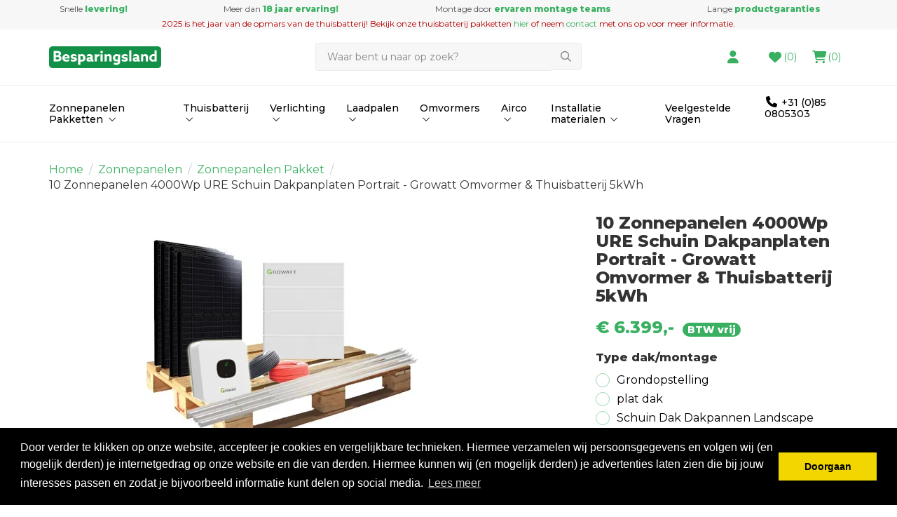

--- FILE ---
content_type: text/html; charset=UTF-8
request_url: https://besparingsland.nl/10-zonnepanelen-4000wp-ure-schuin-dakpanplaten-portrait-growatt-omvormer-thuisbatterij-5kwh
body_size: 16180
content:
 <!DOCTYPE html><html lang="nl" dir="ltr"><head><meta charset="utf-8"><meta http-equiv="X-UA-Compatible" content="IE=edge"><meta name="viewport" content="width=device-width, initial-scale=1, maximum-scale=5"><meta name="msvalidate.01" content="4400A48AE6631FA5F4AF3553287FA1B7" /><meta name="google-site-verification" content="vjBkr4biLRqL9j72rCijzGthBQCbP5exzQ0xeOh51gY" /><meta name="robots" content="index, follow"><meta name="title" content="10 Zonnepanelen 4000Wp URE Schuin Dakpanplaten Portrait - Growatt Omvormer & Thuisbatterij 5kWh"><meta name="keywords" content=""><meta name="description" content="Koop 10 Zonnepanelen 4000Wp URE Schuin Dakpanplaten Portrait - Growatt Omvormer & Thuisbatterij 5kWh bij Besparingsland.nl en bespaar maarliefst €2944,- per jaar! ✓25 jaar vermogensgarantie"><meta property="og:type" content="article"><meta property="og:url" content="https://besparingsland.nl/10-zonnepanelen-4000wp-ure-schuin-dakpanplaten-portrait-growatt-omvormer-thuisbatterij-5kwh"><meta property="og:title" content="10 Zonnepanelen 4000Wp URE Schuin Dakpanplaten Portrait - Growatt Omvormer & Thuisbatterij 5kWh"><meta property="og:image" content="https://cdn.quicq.io/besparingsland/product/1232541380-1857045792-pakketaccu_page-00011.jpg"><meta property="og:description" content="Koop 10 Zonnepanelen 4000Wp URE Schuin Dakpanplaten Portrait - Growatt Omvormer & Thuisbatterij 5kWh bij Besparingsland.nl en bespaar maarliefst €2944,- per jaar! ✓25 jaar vermogensgarantie"><meta property="og:site_name" content="Besparingsland.nl BV"><meta property="og:locale" content="nl"><meta name="twitter:card" content="summary"><meta name="twitter:url" content="https://besparingsland.nl/10-zonnepanelen-4000wp-ure-schuin-dakpanplaten-portrait-growatt-omvormer-thuisbatterij-5kwh"><meta name="twitter:title" content="10 Zonnepanelen 4000Wp URE Schuin Dakpanplaten Portrait - Growatt Omvormer & Thuisbatterij 5kWh"><meta name="twitter:description" content="Koop 10 Zonnepanelen 4000Wp URE Schuin Dakpanplaten Portrait - Growatt Omvormer & Thuisbatterij 5kWh bij Besparingsland.nl en bespaar maarliefst €2944,- per jaar! ✓25 jaar vermogensgarantie"><meta name="twitter:image" content="https://cdn.quicq.io/besparingsland/product/1232541380-1857045792-pakketaccu_page-00011.jpg"><script type="text/javascript" src="https://www.googletagmanager.com/gtag/js?id=G-1QC4JGV1Q8"></script><script type="text/javascript">/*<![CDATA[*/ (function (i, s, o, g, r, a, m) { i['GoogleAnalyticsObject'] = r; i[r] = i[r] || function () { (i[r].q = i[r].q || []).push(arguments) }, i[r].l = 1 * new Date(); a = s.createElement(o), m = s.getElementsByTagName(o)[0]; a.async = 1; a.src = g; m.parentNode.insertBefore(a, m) })(window, document, 'script', '//www.google-analytics.com/analytics.js', 'ga'); ga('set', 'anonymizeIp', true); ga('create', 'UA-236916773-1', 'auto', {'allowLinker': true}); ga('require', 'ec'); window.dataLayer = window.dataLayer || []; window.visitor_id = '89cb251381ef1fa29acc7035e3a2dee9b1e96ab1'; function gtag(){dataLayer.push(arguments);} gtag('js', new Date()); gtag('set','client_id','89cb251381ef1fa29acc7035e3a2dee9b1e96ab1'); gtag('config', 'G-1QC4JGV1Q8'); if (document.cookie.indexOf('cookieconsent_status') > -1) { gtag('consent', 'update', { 'ad_user_data': 'granted', 'ad_personalization': 'granted', 'ad_storage': 'granted', 'analytics_storage': 'granted', 'functionality_storage': 'granted' }); } function afTrackEvent () { gtag.apply(null, arguments);}/*]]>*/</script><script type="application/ld+json">[{"@context":"http:\/\/schema.org","@type":"BreadcrumbList","itemListElement":[{"@type":"ListItem","position":1,"item":{"@id":"https:\/\/besparingsland.nl\/","name":"Home"}},{"@type":"ListItem","position":2,"item":{"@id":"https:\/\/besparingsland.nl\/zonnepanelen\/","name":"Zonnepanelen"}},{"@type":"ListItem","position":3,"item":{"@id":"https:\/\/besparingsland.nl\/zonnepanelen\/pakket\/","name":"Zonnepanelen Pakket"}}]},{"@context":"http:\/\/schema.org","@type":"Organization","name":"Besparingsland.nl BV","email":"klantenservice@besparingsland.nl","taxID":"NL864399881B01","logo":"https:\/\/afosto-cdn-01.afosto.com\/ywq1h\/logo\/3866203632-Logo_besparingsland1.png","url":"https:\/\/besparingsland.nl\/","sameAs":["https:\/\/www.facebook.com\/afosto","https:\/\/twitter.com\/afosto","https:\/\/plus.google.com\/+Afosto"]},{"@context":"http:\/\/schema.org","@type":"Thing","name":"URE","description":"10 Zonnepanelen 4000Wp URE Schuin Dakpanplaten Portrait - Growatt Omvormer & Thuisbatterij 5kWh400Wp | Mono Full Black | Besparing: 3680 kWh \u20ac 2944.- per jaar* inclusief bevestigingssysteem, bekabeling en connectors. Productbeschrijving Het complete pakket bevat 10 panelen van het merk URE met een vermogen van maar liefst 400 Wp per stuk, een zeer betrouwbare Growatt Omvormer met een compleet monitoringssysteem en alle benodigde bevestigings- en installatiematerialen. Met dit pakket beschikt u over een installatie met 4000 Wp en genereert u op jaarbasis 3680 kWh. Een besparing van maarliefst \u20ac2944.- per jaar.* De Growatt ARK 5.1 XH thuisbatterij heeft een bruikbare capaciteit van 5.1 kWh. Dankzij het modulaire ontwerp is de capaciteit eenvoudig uit te breiden tot maar liefst 25,6kWh. Door batterij modules toe te voegen wordt de capaciteit vergroot. Inhoud pakket10 x URE 400Wp Mono Full Black Zonnepanelen (1723x1133x35mm)1 x Growatt Omvormer 1 x set bevestigingsmateriaal20 meter DC kabels incl. connectors 1 x Growatt \u2013 ARK XH Battery Management System 2 x Growatt \u2013 ARK 2.5H-A1 Battery module 1 x Growatt Voetstuk 1 x Growatt XH Kabel set GarantiesVermogensgarantie: 25 jaarProductgarantie: 15 jaarGarantie omvormer: 10 jaar Garantie Accupakket: 10 jaar Installatie Het plaatsen van zonnepanelen is eenvoudiger dan de meeste mensen denken, met de juiste informatie van besparingsland.nl: Bent u een beetje handig? Dan kunt u met een goede voorbereiding veel geld besparen door de installatie zelf uit te voeren. Er wordt een handige handleiding meegeleverd. Deze handleiding kunt u ook hier downloaden. Heeft u vragen of wenst u meer informatie met betrekking tot de installatie van de zonnepanelen? Dan staat onze klantenservice voor u klaar! U kunt al uw vragen stellen aan \u00e9\u00e9n van onze ervaren installateurs. * Berekening op basis van situatie op het zuiden zonder schaduw. * Verzending en Levertijd Zonnepanelen Wat gebeurt er na mijn bestelling van Zonnepanelen? Je bestelling wordt direct in behandeling genomen en gecontroleerd door onze specialisten, indien er vragen zijn met betrekking tot je bestelling vanuit onze kant dan nemen we altijd contact met je op. Zodra alles duidelijk is gaan we het pakket voor je klaarmaken, wanneer je order klaar staat voor transport dan ontvang je een e-mail met daarin de exacte leverdatum* *Momenteel kunnen we helaas geen exacte tijden doorgeven op de leverdag zelf i.v.m. enorme drukte bij de transporteur. De pakketten worden middels eigen transport bezorgd, Zonnepanelen pakketten kunnen niet afgehaald worden in onze fysieke winkel. Wat is momenteel de verwachte levertijd van mijn Zonnepanelen Pakket? De verwachte levertijd van dit pakket is momenteel circa 7 werkdagen Waarom wordt mijn Zonnepanelen pakket niet direct de volgende dag geleverd? Dit heeft te maken met enorme vraag en een overvolle planning bij onze transporteur, alle Zonnepanelen pakketten worden of basis van volgorde van binnenkomst uitgeleverd.","image":"https:\/\/afosto-cdn-01.afosto.com\/ywq1h\/product\/1232541380-1857045792-pakketaccu_page-00011.jpg","url":"https:\/\/besparingsland.nl\/10-zonnepanelen-4000wp-ure-schuin-dakpanplaten-portrait-growatt-omvormer-thuisbatterij-5kwh","category":"Zonnepanelen","sku":"URE-PAKKET-10-SDPPP-Normaal-5KWH-BAT","gtin13":"7423520998962","offers":{"@context":"http:\/\/schema.org","@type":"Offer","priceCurrency":"EUR","price":"6399.00","itemCondition":"http:\/\/schema.org\/NewCondition","availability":"http:\/\/schema.org\/InStock"}}]</script><title>10 Zonnepanelen 4000Wp URE Schuin Dakpanplaten Portrait - Growatt Omvormer & Thuisbatterij 5kWh</title><link rel="icon" href="https://besparingsland.nl/favicon.ico" sizes="any"><link rel="apple-touch-icon" href="https://cdn.quicq.io/besparingsland/asset/3370594716-apple-touch-icon-180x180.png"><meta name="apple-mobile-web-app-title" content="Besparingsland.nl BV"><meta name="application-name" content="Besparingsland.nl BV"><meta name="msapplication-TileColor" content="#39b061"><meta name="theme-color" content="#39b061"><link rel="preconnect" href="https://connect.facebook.net"><link rel="preconnect" href="https://scontent-ams4-1.xx.fbcdn.net"><link rel="preconnect" href="//fonts.googleapis.com"><link rel="stylesheet" type="text/css" href="https://fonts.googleapis.com/css?family=Montserrat%3A500%2C400%2C800&display=swap&ver=3.3.5" /><link rel="stylesheet" href="https://afosto-cdn-01.afosto.com/css/3500884417-4288.css"><script src="https://kit.fontawesome.com/3d02571a63.js" crossorigin="anonymous"></script><link href="https://fonts.googleapis.com/css?family=Roboto:400,700&display=swap" rel="stylesheet"><link rel="stylesheet" type="text/css" href="//cdnjs.cloudflare.com/ajax/libs/cookieconsent2/3.0.3/cookieconsent.min.css" /><script src="//cdnjs.cloudflare.com/ajax/libs/cookieconsent2/3.0.3/cookieconsent.min.js"></script><script type="text/javascript"> window.addEventListener("load", function(){ window.cookieconsent.initialise({ "palette": { "popup": { "background": "#000" }, "button": { "background": "#f1d600" } }, "theme": "block", "position": "bottom", "content": { "message":"Door verder te klikken op onze website, accepteer je cookies en vergelijkbare technieken. Hiermee verzamelen wij persoonsgegevens en volgen wij (en mogelijk derden) je internetgedrag op onze website en die van derden. Hiermee kunnen wij (en mogelijk derden) je advertenties laten zien die bij jouw interesses passen en zodat je bijvoorbeeld informatie kunt delen op social media.", "dismiss":"Doorgaan", "link": "Lees meer", } }) }); </script></head><body class="type-product" data-pgi="1705" data-shop-id="4288"><div id="fb-root"></div><script> (function(d, s, id) { var js, fjs = d.getElementsByTagName(s)[0]; if (d.getElementById(id)) return; js = d.createElement(s); js.id = id; js.src = "//connect.facebook.net/nl_NL/sdk.js#xfbml=1&version=v2.7&appId=1876097765947515"; fjs.parentNode.insertBefore(js, fjs); }(document, 'script', 'facebook-jssdk')); </script><div class="modal fade" id="wishlist-modal" tabindex="-1" role="dialog"><div class="modal-dialog modal-md" role="document"><div class="modal-content"><div class="modal-header"><button type="button" class="close" data-dismiss="modal" aria-label="Close"><span aria-hidden="true">&times;</span></button><span class="modal-title h4">Aan Wishlist toevoegen</span></div><div class="modal-body"><p>één moment alstublief.</p></div></div></div></div><div class="modal fade" id="quick-view-modal" tabindex="-1" role="dialog" data-success-title="Product toegevoegd" data-error-message="Er ging iets fout, excuses voor het ongemak." data-error-title="error"><div class="modal-dialog modal-md" role="document"><div class="modal-content"><div class="modal-header"><button type="button" class="close" data-dismiss="modal" aria-label="Close"><span aria-hidden="true">&times;</span></button><span class="modal-title h4">Snel bestellen</span></div><div class="modal-body"><p>één moment alstublief.</p></div></div></div></div><div class="modal fade add-response-modal-custom" id="add-response-modal" tabindex="-1" role="dialog" data-success-title="<i class='fa fa-check fs-16 mr-12 text-secondary'></i><strong class='fs-16 text-secondary'>Toegevoegd aan je winkelwagen</strong>" data-error-title="Foutmelding" data-loading-title="Toevoegen..."><div class="modal-dialog mx-auto" role="document"><div class="modal-content border-radius-4 py-40 pb-sm-32"><div class="modal-header p-0 px-40 "><button type="button" class="close w-48 h-48 position-absolute r-0 t-0" data-dismiss="modal" aria-label="Close"><span class="text-gray-base" aria-hidden="true"><i class='fa fa-times text-gray-base fs-16 text-secondary'></i></span></button><span class="modal-title h4"></span></div><div class="modal-body pt-12 px-40 pb-40"></div><div class="modal-footer px-40 pb-40 success-add hidden p-0 d-flex justify-content-sm-end flex-column flex-sm-row"><button class="btn btn-primary px-40 py-16 order-sm-2 ml-sm-12 mb-12 mb-sm-0" data-af-href="https://besparingsland.nl/cart"> Afrekenen </button><button class="btn btn-primary-inverse px-40 py-16 order-sm-1 m-0" data-dismiss="modal" aria-label="close"> Verder winkelen </button></div><div class="modal-cross-sell px-40 pt-40"></div></div></div></div><div class="modal fade" id="share-modal" tabindex="-1" role="dialog" aria-labelledby="social-modal"><div class="modal-dialog" role="document"><div class="modal-content"><div class="modal-header text-center"><button type="button" class="close" data-dismiss="modal" aria-label="Close"><span aria-hidden="true">&times;</span></button><span class="modal-title h4" id="social-modal">Leuk dat je dit artikel wilt delen!</span></div><div class="modal-body text-center"><div class="row"><div class="col-md-4 col-xs-3"><a data-af-href="https://www.facebook.com/sharer/sharer.php?u=&t=" target="_blank" rel="noopener noreferrer" title="Share on Facebook" > Facebook </a></div><div class="col-md-4 col-xs-3"><a data-af-href="https://www.facebook.com/sharer/sharer.php?u=&t=" target="_blank" rel="noopener noreferrer" title="Share on Pinterest" > Pinterest </a></div><div class="col-md-4 visible-xs visible-sm col-xs-3"><a data-af-href="whatsapp://send?text="> WhatsApp </a></div><div class="col-md-4 col-xs-3"><a data-af-href="mailto:?subject=&body=" target="_self" title="Send email"> Email </a></div></div></div><div class="modal-footer text-center"> Kopieer deze link om op je website te plaatsen of om te gebruiken in een bericht <div class="form-group"><div class="input-group"><input class="form-control" value="" id="copy-field" data-clipboard-text=""><div class="input-group-btn"><button type="button" class="copy-to-clipboard btn btn-secondary" data-clipboard-target="#copy-field" data-toggle="tooltip" data-placement="bottom" title="Gekopieerd!">Kopieer</button></div></div></div></div></div></div></div><div class="mobile-menu-container" id="mobile-menu"><div class="mobile-menu-inner"><div class="mobile-menu-header"><div class="mobile-menu-header-title"><span>Menu</span><button data-hide-overlay><svg xmlns="http://www.w3.org/2000/svg" fill="none" viewBox="0 0 24 24" width="24"><path fill="#292929" d="M13.6 12l4.8-4.8 1-1v-.5l-1-1a.4.4 0 00-.6 0L12 10.3 6.2 4.6a.4.4 0 00-.5 0l-1 1c-.2.2-.2.5 0 .6l5.7 5.8-5.8 5.8v.5l1 1c.2.2.5.2.6 0l5.8-5.7 4.8 4.8 1 1h.5l1-1c.2-.2.2-.5 0-.6L13.7 12z"/></svg></button></div><form action="https://besparingsland.nl/search" method="GET"><input type="text" class="form-control" name="q" placeholder="Zoeken"/><button type="submit" class="sr-only">Zoek</button></form></div><ul class="mobile-menu-nav"><li class="nav-item"><button data-action="drill" class="nav-link" title="Zonnepanelen Pakket" data-label="Zonnepanelen Pakketten" > Zonnepanelen Pakketten <svg xmlns="http://www.w3.org/2000/svg" fill="none" viewBox="0 0 24 24" width="24"><path fill="#666" d="M15.3 12.4l-5.5 5.4c-.2.3-.6.3-.8 0l-.3-.3a.6.6 0 010-.8l4.8-4.7-4.8-4.7a.6.6 0 010-.8l.3-.3c.2-.3.6-.3.8 0l5.5 5.4c.2.2.2.6 0 .8z"/></svg></button><div class="sub-menu"><ul class="sub-menu-menu"><li class="sub-menu-item"><button type="button" class="sub-menu-link nav-link sub-menu-link-back" data-label="Menu" data-action="climb" aria-label="Terug"><svg xmlns="http://www.w3.org/2000/svg" fill="none" viewBox="0 0 16 16" width="16" class="mr-12"><path fill="#143E90" d="M5.77 3.62l.6.6c.16.16.15.4 0 .55L3.85 7.19h10.78c.2 0 .37.17.37.37v.88c0 .2-.17.37-.38.37H3.86l2.52 2.42c.15.15.16.4 0 .54l-.6.61a.37.37 0 01-.54 0L1.12 8.27a.38.38 0 010-.54l4.11-4.11a.37.37 0 01.54 0z"/></svg> Terug naar menu </button></li><li class="sub-menu-item"><a href="/thuisbatterij-zonnepanelen-pakketten/" title="Thuisbatterij Zonnepanelen Pakketten" data-label="Pakketten met Thuisbatterij" class="sub-menu-link nav-link" > Pakketten met Thuisbatterij </a></li><li class="sub-menu-item"><a href="/zonnepanelen/pakketten/growatt/ure/" title="URE Zonnepanelen met Growatt Omvormer" data-label="URE Panelen | Growatt Omvormer" class="sub-menu-link nav-link" > URE Panelen | Growatt Omvormer </a></li><li class="sub-menu-item"><a href="/zonnepanelen/pakketten/growatt/meyer-burger/" title="Meyer Burger Zonnepanelen met Growatt Omvormer" data-label="Meyer Burger Panelen | Growatt Omvormer" class="sub-menu-link nav-link" > Meyer Burger Panelen | Growatt Omvormer </a></li><li class="sub-menu-item"><a href="/zonnepanelen/pakketten/growatt/risen/" title="Risen Zonnepanelen met Growatt Omvormer" data-label="Risen Panelen | Growatt Omvormer" class="sub-menu-link nav-link" > Risen Panelen | Growatt Omvormer </a></li><li class="sub-menu-item"><a href="/zonnepanelen/pakketten/enphase/ure/" title="URE Zonnepanelen met Enphase IQ7+ Micro-Omvormers" data-label="URE Panelen | Enphase Micro-Omvormers" class="sub-menu-link nav-link" > URE Panelen | Enphase Micro-Omvormers </a></li><li class="sub-menu-item"><a href="/zonnepanelen/pakketten/enphase/meyer-burger/" title="Meyer Burger Zonnepanelen met Enphase IQ7+ Micro-Omvormers" data-label="Meyer Burger Panelen | Enphase Micro-Omvormers" class="sub-menu-link nav-link" > Meyer Burger Panelen | Enphase Micro-Omvormers </a></li><li class="sub-menu-item"><a href="/zonnepanelen/pakketten/enphase/risen/" title="Risen Zonnepanelen met Enphase IQ7+ Micro-Omvormers" data-label="Risen Panelen | Enphase Micro-Omvormers" class="sub-menu-link nav-link" > Risen Panelen | Enphase Micro-Omvormers </a></li><li class="sub-menu-item"><a href="/zonnepanelen/pakket/" title="Zonnepanelen Pakket" class="sub-menu-link sub-menu-link-extra" > alles van Zonnepanelen Pakketten </a></li></ul></div></li><li class="nav-item"><button data-action="drill" class="nav-link" title="Thuisbatterij Zonnepanelen" data-label="Thuisbatterij" > Thuisbatterij <svg xmlns="http://www.w3.org/2000/svg" fill="none" viewBox="0 0 24 24" width="24"><path fill="#666" d="M15.3 12.4l-5.5 5.4c-.2.3-.6.3-.8 0l-.3-.3a.6.6 0 010-.8l4.8-4.7-4.8-4.7a.6.6 0 010-.8l.3-.3c.2-.3.6-.3.8 0l5.5 5.4c.2.2.2.6 0 .8z"/></svg></button><div class="sub-menu"><ul class="sub-menu-menu"><li class="sub-menu-item"><button type="button" class="sub-menu-link nav-link sub-menu-link-back" data-label="Menu" data-action="climb" aria-label="Terug"><svg xmlns="http://www.w3.org/2000/svg" fill="none" viewBox="0 0 16 16" width="16" class="mr-12"><path fill="#143E90" d="M5.77 3.62l.6.6c.16.16.15.4 0 .55L3.85 7.19h10.78c.2 0 .37.17.37.37v.88c0 .2-.17.37-.38.37H3.86l2.52 2.42c.15.15.16.4 0 .54l-.6.61a.37.37 0 01-.54 0L1.12 8.27a.38.38 0 010-.54l4.11-4.11a.37.37 0 01.54 0z"/></svg> Terug naar menu </button></li><li class="sub-menu-item"><a href="https://besparingsland.nl/ecactus/" title="Ecactus/" data-label="Ecactus" class="sub-menu-link nav-link" > Ecactus </a></li><li class="sub-menu-item"><a href="https://besparingsland.nl/enphase/" title="Enphase" data-label="Enphase" class="sub-menu-link nav-link" > Enphase </a></li><li class="sub-menu-item"><a href="https://besparingsland.nl/growatt/" title="GroWatt " data-label="GroWatt " class="sub-menu-link nav-link" > GroWatt </a></li><li class="sub-menu-item"><a href="https://besparingsland.nl/victron/" title="Victron" data-label="Victron" class="sub-menu-link nav-link" > Victron </a></li><li class="sub-menu-item"><a href="https://besparingsland.nl/thuisbatterij-pakket/" title="Thuisbatterij pakket" data-label="Thuisbatterij pakket" class="sub-menu-link nav-link" > Thuisbatterij pakket </a></li><li class="sub-menu-item"><a href="/thuisbatterij/" title="Thuisbatterij Zonnepanelen" class="sub-menu-link sub-menu-link-extra" > alles van Thuisbatterij </a></li></ul></div></li><li class="nav-item"><button data-action="drill" class="nav-link" title="Verlichting" data-label="Verlichting" > Verlichting <svg xmlns="http://www.w3.org/2000/svg" fill="none" viewBox="0 0 24 24" width="24"><path fill="#666" d="M15.3 12.4l-5.5 5.4c-.2.3-.6.3-.8 0l-.3-.3a.6.6 0 010-.8l4.8-4.7-4.8-4.7a.6.6 0 010-.8l.3-.3c.2-.3.6-.3.8 0l5.5 5.4c.2.2.2.6 0 .8z"/></svg></button><div class="sub-menu"><ul class="sub-menu-menu"><li class="sub-menu-item"><button type="button" class="sub-menu-link nav-link sub-menu-link-back" data-label="Menu" data-action="climb" aria-label="Terug"><svg xmlns="http://www.w3.org/2000/svg" fill="none" viewBox="0 0 16 16" width="16" class="mr-12"><path fill="#143E90" d="M5.77 3.62l.6.6c.16.16.15.4 0 .55L3.85 7.19h10.78c.2 0 .37.17.37.37v.88c0 .2-.17.37-.38.37H3.86l2.52 2.42c.15.15.16.4 0 .54l-.6.61a.37.37 0 01-.54 0L1.12 8.27a.38.38 0 010-.54l4.11-4.11a.37.37 0 01.54 0z"/></svg> Terug naar menu </button></li><li class="sub-menu-item"><a href="https://besparingsland.nl/binnenverlichting" title="Binnenverlichting" data-label="Binnenverlichting" class="sub-menu-link nav-link" > Binnenverlichting </a></li><li class="sub-menu-item"><a href="https://besparingsland.nl/terreinverlichting" title="Terreinverlichting" data-label="Terreinverlichting" class="sub-menu-link nav-link" > Terreinverlichting </a></li><li class="sub-menu-item"><a href="https://besparingsland.nl/paardenbakverlichting/" title="Paardenbakverlichting/" data-label="Paardenbakverlichting" class="sub-menu-link nav-link" > Paardenbakverlichting </a></li><li class="sub-menu-item"><a href="/verlichting/" title="Verlichting" class="sub-menu-link sub-menu-link-extra" > alles van Verlichting </a></li></ul></div></li><li class="nav-item"><button data-action="drill" class="nav-link" title="Laadpalen" data-label="Laadpalen" > Laadpalen <svg xmlns="http://www.w3.org/2000/svg" fill="none" viewBox="0 0 24 24" width="24"><path fill="#666" d="M15.3 12.4l-5.5 5.4c-.2.3-.6.3-.8 0l-.3-.3a.6.6 0 010-.8l4.8-4.7-4.8-4.7a.6.6 0 010-.8l.3-.3c.2-.3.6-.3.8 0l5.5 5.4c.2.2.2.6 0 .8z"/></svg></button><div class="sub-menu"><ul class="sub-menu-menu"><li class="sub-menu-item"><button type="button" class="sub-menu-link nav-link sub-menu-link-back" data-label="Menu" data-action="climb" aria-label="Terug"><svg xmlns="http://www.w3.org/2000/svg" fill="none" viewBox="0 0 16 16" width="16" class="mr-12"><path fill="#143E90" d="M5.77 3.62l.6.6c.16.16.15.4 0 .55L3.85 7.19h10.78c.2 0 .37.17.37.37v.88c0 .2-.17.37-.38.37H3.86l2.52 2.42c.15.15.16.4 0 .54l-.6.61a.37.37 0 01-.54 0L1.12 8.27a.38.38 0 010-.54l4.11-4.11a.37.37 0 01.54 0z"/></svg> Terug naar menu </button></li><li class="sub-menu-item"><a href="https://besparingsland.nl/peblar/" title="Peblar" data-label="Peblar" class="sub-menu-link nav-link" > Peblar </a></li><li class="sub-menu-item"><a href="https://besparingsland.nl/growatt-1/" title="GroWatt " data-label="GroWatt " class="sub-menu-link nav-link" > GroWatt </a></li><li class="sub-menu-item"><a href="/laadpalen/" title="Laadpalen" class="sub-menu-link sub-menu-link-extra" > alles van Laadpalen </a></li></ul></div></li><li class="nav-item"><button data-action="drill" class="nav-link" title="Omvormers Zonnepanelen" data-label="Omvormers" > Omvormers <svg xmlns="http://www.w3.org/2000/svg" fill="none" viewBox="0 0 24 24" width="24"><path fill="#666" d="M15.3 12.4l-5.5 5.4c-.2.3-.6.3-.8 0l-.3-.3a.6.6 0 010-.8l4.8-4.7-4.8-4.7a.6.6 0 010-.8l.3-.3c.2-.3.6-.3.8 0l5.5 5.4c.2.2.2.6 0 .8z"/></svg></button><div class="sub-menu"><ul class="sub-menu-menu"><li class="sub-menu-item"><button type="button" class="sub-menu-link nav-link sub-menu-link-back" data-label="Menu" data-action="climb" aria-label="Terug"><svg xmlns="http://www.w3.org/2000/svg" fill="none" viewBox="0 0 16 16" width="16" class="mr-12"><path fill="#143E90" d="M5.77 3.62l.6.6c.16.16.15.4 0 .55L3.85 7.19h10.78c.2 0 .37.17.37.37v.88c0 .2-.17.37-.38.37H3.86l2.52 2.42c.15.15.16.4 0 .54l-.6.61a.37.37 0 01-.54 0L1.12 8.27a.38.38 0 010-.54l4.11-4.11a.37.37 0 01.54 0z"/></svg> Terug naar menu </button></li><li class="sub-menu-item"><a href="https://besparingsland.nl/enphase-2/" title="Enphase" data-label="Enphase" class="sub-menu-link nav-link" > Enphase </a></li><li class="sub-menu-item"><a href="https://besparingsland.nl/growatt-2/" title="GroWatt " data-label="GroWatt " class="sub-menu-link nav-link" > GroWatt </a></li><li class="sub-menu-item"><a href="https://besparingsland.nl/monitoring/" title="Monitoring" data-label="Monitoring" class="sub-menu-link nav-link" > Monitoring </a></li><li class="sub-menu-item"><a href="/omvormers-zonnepanelen/" title="Omvormers Zonnepanelen" class="sub-menu-link sub-menu-link-extra" > alles van Omvormers </a></li></ul></div></li><li class="nav-item"><button data-action="drill" class="nav-link" title="Airco" data-label="Airco" > Airco <svg xmlns="http://www.w3.org/2000/svg" fill="none" viewBox="0 0 24 24" width="24"><path fill="#666" d="M15.3 12.4l-5.5 5.4c-.2.3-.6.3-.8 0l-.3-.3a.6.6 0 010-.8l4.8-4.7-4.8-4.7a.6.6 0 010-.8l.3-.3c.2-.3.6-.3.8 0l5.5 5.4c.2.2.2.6 0 .8z"/></svg></button><div class="sub-menu"><ul class="sub-menu-menu"><li class="sub-menu-item"><button type="button" class="sub-menu-link nav-link sub-menu-link-back" data-label="Menu" data-action="climb" aria-label="Terug"><svg xmlns="http://www.w3.org/2000/svg" fill="none" viewBox="0 0 16 16" width="16" class="mr-12"><path fill="#143E90" d="M5.77 3.62l.6.6c.16.16.15.4 0 .55L3.85 7.19h10.78c.2 0 .37.17.37.37v.88c0 .2-.17.37-.38.37H3.86l2.52 2.42c.15.15.16.4 0 .54l-.6.61a.37.37 0 01-.54 0L1.12 8.27a.38.38 0 010-.54l4.11-4.11a.37.37 0 01.54 0z"/></svg> Terug naar menu </button></li><li class="sub-menu-item"><a href="https://besparingsland.nl/haier/" title="Haier " data-label="Haier " class="sub-menu-link nav-link" > Haier </a></li><li class="sub-menu-item"><a href="/airco/" title="Airco" class="sub-menu-link sub-menu-link-extra" > alles van Airco </a></li></ul></div></li><li class="nav-item"><button data-action="drill" class="nav-link" title="Installatie materialen" data-label="Installatie materialen" > Installatie materialen <svg xmlns="http://www.w3.org/2000/svg" fill="none" viewBox="0 0 24 24" width="24"><path fill="#666" d="M15.3 12.4l-5.5 5.4c-.2.3-.6.3-.8 0l-.3-.3a.6.6 0 010-.8l4.8-4.7-4.8-4.7a.6.6 0 010-.8l.3-.3c.2-.3.6-.3.8 0l5.5 5.4c.2.2.2.6 0 .8z"/></svg></button><div class="sub-menu"><ul class="sub-menu-menu"><li class="sub-menu-item"><button type="button" class="sub-menu-link nav-link sub-menu-link-back" data-label="Menu" data-action="climb" aria-label="Terug"><svg xmlns="http://www.w3.org/2000/svg" fill="none" viewBox="0 0 16 16" width="16" class="mr-12"><path fill="#143E90" d="M5.77 3.62l.6.6c.16.16.15.4 0 .55L3.85 7.19h10.78c.2 0 .37.17.37.37v.88c0 .2-.17.37-.38.37H3.86l2.52 2.42c.15.15.16.4 0 .54l-.6.61a.37.37 0 01-.54 0L1.12 8.27a.38.38 0 010-.54l4.11-4.11a.37.37 0 01.54 0z"/></svg> Terug naar menu </button></li><li class="sub-menu-item"><a href="https://besparingsland.nl/diversen/kabels-en-toebehoren/" title="Kabels en Toebehoren" data-label="Kabels en Toebehoren" class="sub-menu-link nav-link" > Kabels en Toebehoren </a></li><li class="sub-menu-item"><a href="https://besparingsland.nl/diversen/montage-materiaal/" title="Montage materiaal" data-label="Montage materiaal" class="sub-menu-link nav-link" > Montage materiaal </a></li><li class="sub-menu-item"><a href="https://besparingsland.nl/diversen/meterkast/" title="Meterkast " data-label="Meterkast " class="sub-menu-link nav-link" > Meterkast </a></li><li class="sub-menu-item"><a href="https://besparingsland.nl/diversen" title="Installatie materialen" class="sub-menu-link sub-menu-link-extra" > alles van Installatie materialen </a></li></ul></div></li><li class="nav-item"><a href="https://besparingsland.nl/veelgestelde-vragen/" class="nav-link" title="Veelgestelde Vragen" data-label="Veelgestelde Vragen" > Veelgestelde Vragen </a></li></ul></div></div><header class="default"><div class="header-usps hidden-xs hidden-sm"><div class="container"><div class="usps-bar"><span class="usps-item"> Snelle <strong>levering!</strong></span><span class="usps-item"> Meer dan <strong>18 jaar ervaring!</strong></span><span class="usps-item"> Montage door <strong>ervaren montage teams</strong></span><span class="usps-item"> Lange <strong>productgaranties</strong></span></div><div class="text-center text-danger"> 2025 is het jaar van de opmars van de thuisbatterij! Bekijk onze thuisbatterij pakketten <a href="https://besparingsland.nl/thuisbatterij-pakket/">hier</a> of neem <a href="mailto:info@besparingsland.nl">contact</a> met ons op voor meer informatie. </div></div></div><nav class="navbar navbar-default"><div class="header-usps visible-xs visible-sm header-usps-xs"><div class="container"><div class="usps-bar p-0"><div class="carousel slide w-100 text-center" data-ride="carousel"><div class="carousel-inner"><div class="item active "><span class="usps-item d-flex justify-content-center align-items-center w-100 ml-0 usps-xs-height"><span> Snelle <strong>levering!</strong></span></span></div><div class="item "><span class="usps-item d-flex justify-content-center align-items-center w-100 ml-0 usps-xs-height"><span> Meer dan <strong>18 jaar ervaring!</strong></span></span></div><div class="item "><span class="usps-item d-flex justify-content-center align-items-center w-100 ml-0 usps-xs-height"><span> Montage door <strong>ervaren montage teams</strong></span></span></div><div class="item "><span class="usps-item d-flex justify-content-center align-items-center w-100 ml-0 usps-xs-height"><span> Lange <strong>productgaranties</strong></span></span></div></div></div></div></div></div><div class="container"><div class="navbar-header"><div class="toggle-container visible-xs visible-sm"><button class="toggle-mobile-menu navbar-toggle mr-0" data-show-overlay="left" data-overlay-id="mobile-menu"><span class="sr-only">Toggle navigation</span><i class="fal fa-lg fa-bars"></i></button></div><div class="navbar-brand-wrapper"><a href="https://besparingsland.nl/" class="navbar-brand pr-sm-0 d-flex align-items-center" title="Besparingsland homepage"><img src="https://afosto-cdn-01.afosto.com/ywq1h/logo/3866203632-Logo_besparingsland1.png" width="160" alt="Besparingsland logo" /></a></div><form class="navbar-form" role="search" method="GET" action="https://besparingsland.nl/search"><div class="input-group"><input type="text" class="form-control no-fix-up" value="" name="q" placeholder="Waar bent u naar op zoek?" id="search-field" autocomplete="off" aria-label="Zoeken"><span class="input-group-btn"><button type="submit" class="btn btn-primary" aria-label="Zoeken"><i class="far fa-fw fa-search"></i></button></span></div><div class="search-focus-overlay"></div></form><div class="navbar-utilities"><ul class="nav navbar-nav pull-right"><li class="text-center hidden-xs hidden-sm"><a href="https://besparingsland.nl/login" class="mr-16"><i class="fa fa-lg fa-fw fa-user text-primary"></i><br><span class="sr-only">Inloggen</span></a></li><li class="text-center hidden-xs hidden-sm"><a href="https://besparingsland.nl/wishlist"><i class="fa fa-lg fa-fw fa-heart text-primary"></i><span class="count-box text-primary">(0)</span><br><span class="sr-only">Verlanglijstje</span></a></li><li class="text-center"><a href="#" class="d-flex align-items-center" data-underlay-id="cart-preview" data-show-underlay="right"><i class="fa fa-lg fa-fw fa-shopping-cart text-primary"></i><span class="count-box text-primary">(0)</span><span class="sr-only">Winkelwagen</span></a></li></ul></div></div></div><div class="main-nav hidden-xs hidden-sm bg-transparent border-top-light border-bottom-light"><div class="container"><div id="main-navbar-nav"><ul class="nav navbar-nav dropdown-navigation"><li><a href="/zonnepanelen/pakket/" title="Zonnepanelen Pakket">Zonnepanelen Pakketten <i class="fal fa-fw fa-angle-down"> </i></a><div class="sub-menu hidden-xs"><div class="sub-menu-menu clearfix"><ul class="list-unstyled"><li><a href="/thuisbatterij-zonnepanelen-pakketten/" title="Thuisbatterij Zonnepanelen Pakketten"> Pakketten met Thuisbatterij </a></li><li><a href="/zonnepanelen/pakketten/growatt/ure/" title="URE Zonnepanelen met Growatt Omvormer"> URE Panelen | Growatt Omvormer </a></li><li><a href="/zonnepanelen/pakketten/growatt/meyer-burger/" title="Meyer Burger Zonnepanelen met Growatt Omvormer"> Meyer Burger Panelen | Growatt Omvormer </a></li><li><a href="/zonnepanelen/pakketten/growatt/risen/" title="Risen Zonnepanelen met Growatt Omvormer"> Risen Panelen | Growatt Omvormer </a></li><li><a href="/zonnepanelen/pakketten/enphase/ure/" title="URE Zonnepanelen met Enphase IQ7+ Micro-Omvormers"> URE Panelen | Enphase Micro-Omvormers </a></li><li><a href="/zonnepanelen/pakketten/enphase/meyer-burger/" title="Meyer Burger Zonnepanelen met Enphase IQ7+ Micro-Omvormers"> Meyer Burger Panelen | Enphase Micro-Omvormers </a></li><li><a href="/zonnepanelen/pakketten/enphase/risen/" title="Risen Zonnepanelen met Enphase IQ7+ Micro-Omvormers"> Risen Panelen | Enphase Micro-Omvormers </a></li></ul></div><div class="sub-menu-image"></div></div></li><li><a href="/thuisbatterij/" title="Thuisbatterij Zonnepanelen">Thuisbatterij <i class="fal fa-fw fa-angle-down"> </i></a><div class="sub-menu hidden-xs"><div class="sub-menu-menu clearfix"><ul class="list-unstyled"><li><a href="https://besparingsland.nl/ecactus/" title="Ecactus/"> Ecactus </a></li><li><a href="https://besparingsland.nl/enphase/" title="Enphase"> Enphase </a></li><li><a href="https://besparingsland.nl/growatt/" title="GroWatt "> GroWatt </a></li><li><a href="https://besparingsland.nl/victron/" title="Victron"> Victron </a></li><li><a href="https://besparingsland.nl/thuisbatterij-pakket/" title="Thuisbatterij pakket"> Thuisbatterij pakket </a></li></ul></div><div class="sub-menu-image"></div></div></li><li><a href="/verlichting/" title="Verlichting">Verlichting <i class="fal fa-fw fa-angle-down"> </i></a><div class="sub-menu hidden-xs"><div class="sub-menu-menu clearfix"><ul class="list-unstyled"><li><a href="https://besparingsland.nl/binnenverlichting" title="Binnenverlichting"> Binnenverlichting </a></li><li><a href="https://besparingsland.nl/terreinverlichting" title="Terreinverlichting"> Terreinverlichting </a></li><li><a href="https://besparingsland.nl/paardenbakverlichting/" title="Paardenbakverlichting/"> Paardenbakverlichting </a></li></ul></div><div class="sub-menu-image"></div></div></li><li><a href="/laadpalen/" title="Laadpalen">Laadpalen <i class="fal fa-fw fa-angle-down"> </i></a><div class="sub-menu hidden-xs"><div class="sub-menu-menu clearfix"><ul class="list-unstyled"><li><a href="https://besparingsland.nl/peblar/" title="Peblar"> Peblar </a></li><li><a href="https://besparingsland.nl/growatt-1/" title="GroWatt "> GroWatt </a></li></ul></div><div class="sub-menu-image"></div></div></li><li><a href="/omvormers-zonnepanelen/" title="Omvormers Zonnepanelen">Omvormers <i class="fal fa-fw fa-angle-down"> </i></a><div class="sub-menu hidden-xs"><div class="sub-menu-menu clearfix"><ul class="list-unstyled"><li><a href="https://besparingsland.nl/enphase-2/" title="Enphase"> Enphase </a></li><li><a href="https://besparingsland.nl/growatt-2/" title="GroWatt "> GroWatt </a></li><li><a href="https://besparingsland.nl/monitoring/" title="Monitoring"> Monitoring </a></li></ul></div><div class="sub-menu-image"></div></div></li><li><a href="/airco/" title="Airco">Airco <i class="fal fa-fw fa-angle-down"> </i></a><div class="sub-menu hidden-xs"><div class="sub-menu-menu clearfix"><ul class="list-unstyled"><li><a href="https://besparingsland.nl/haier/" title="Haier "> Haier </a></li></ul></div><div class="sub-menu-image"></div></div></li><li><a href="https://besparingsland.nl/diversen" title="Installatie materialen">Installatie materialen <i class="fal fa-fw fa-angle-down"> </i></a><div class="sub-menu hidden-xs"><div class="sub-menu-menu clearfix"><ul class="list-unstyled"><li><a href="https://besparingsland.nl/diversen/kabels-en-toebehoren/" title="Kabels en Toebehoren"> Kabels en Toebehoren </a></li><li><a href="https://besparingsland.nl/diversen/montage-materiaal/" title="Montage materiaal"> Montage materiaal </a></li><li><a href="https://besparingsland.nl/diversen/meterkast/" title="Meterkast "> Meterkast </a></li></ul></div><div class="sub-menu-image"></div></div></li><li><a href="https://besparingsland.nl/veelgestelde-vragen/" title="Veelgestelde Vragen">Veelgestelde Vragen</a></li><li class="ml-auto"><div class="d-flex align-items-center"><a href="tel:+31 (0)85 0805303" class="p-15" target="_blank" rel="noreferer"><i class="fa fa-fw fa-phone"></i> +31 (0)85 0805303 </a></div></li></ul></div></div></div><div class="main-nav-backdrop"></div></nav></header><div class="menu-backdrop"></div><div class="container"><div class="pt-30 pb-10 text-center text-danger visible-xs visible-sm"><small> 2025 is het jaar van de opmars van de thuisbatterij! Bekijk onze thuisbatterij pakketten <a href="https://besparingsland.nl/thuisbatterij-pakket/">hier</a> of neem <a href="mailto:info@besparingsland.nl">contact</a> met ons op voor meer informatie. </small></div></div><div class="cart-preview-wrapper" id="cart-preview"><div class="cart-preview-header"><span class="cart-preview-title">Winkelwagen</span><button class="cart-preview-close" data-hide-underlay data-underlay-id="cart-preview"><i class="fa fa-times"></i></button></div><div class="cart-preview-inner"><div class="text-center"><span class="h3">Uw winkelwagen is leeg.</span></div></div></div><div class="cart-overview-underlay"></div><div class="page-wrap"><div class="page-overlay"></div><main id="content"><div class="main-page content product"><section id="product-page-content"><div class="container"><div class="hidden-xs hidden-sm"><div class="breadcrumb-container mt-20"><div class="row"><div class="col-xs-12"><ol class="breadcrumb"><li><a href="https://besparingsland.nl/">Home</a><span class="separator text-white px-8">/</span></li><li><a href="https://besparingsland.nl/zonnepanelen/">Zonnepanelen</a><span class="separator text-white px-8">/</span></li><li><a href="https://besparingsland.nl/zonnepanelen/pakket/">Zonnepanelen Pakket</a><span class="separator text-white px-8">/</span></li><li>10 Zonnepanelen 4000Wp URE Schuin Dakpanplaten Portrait - Growatt Omvormer & Thuisbatterij 5kWh</li></ol></div></div></div></div><div class="row"><div class="col-xs-12 col-md-7 product-images"><div class="main-image text-center"><div class="max-width-400px mx-auto"><div class="lazyload-wrapper lazyload-square"><img src="https://cdn.quicq.io/besparingsland/product/1232541380-1857045792-pakketaccu_page-00011.jpg?w=400&h=400" alt="10 Zonnepanelen 4000Wp URE Schuin Dakpanplaten Portrait - Growatt Omvormer & Thuisbatterij 5kWh" title="10 Zonnepanelen 4000Wp URE Schuin Dakpanplaten Portrait - Growatt Omvormer & Thuisbatterij 5kWh" class="lazyload"></div></div></div><div class="hidden"><hr class="primary"><div class="row thumbnail-container "><div class="thumbnail-container-item px-15 py-5"><a href="https://cdn.quicq.io/besparingsland/product/1232541380-1857045792-pakketaccu_page-00011.jpg" data-lightbox="product"><img src="https://cdn.quicq.io/besparingsland/product/1232541380-1857045792-pakketaccu_page-00011.jpg?w=100&h=100" class="thumbnail mb-0" alt="Afbeelding van 10 Zonnepanelen 4000Wp URE Schuin Dakpanplaten Portrait - Growatt Omvormer & Thuisbatterij 5kWh" data-img="https://cdn.quicq.io/besparingsland/product/1232541380-1857045792-pakketaccu_page-00011.jpg?w=400&h=400"></a></div></div><hr class="primary"></div><div class="hidden-xs hidden-sm"><h2 class="h3 mb-8">Productomschrijving</h2> 10 Zonnepanelen 4000Wp URE Schuin Dakpanplaten Portrait - Growatt Omvormer & Thuisbatterij 5kWh<br>400Wp | Mono Full Black | Besparing: 3680 kWh € 2944.- per jaar*<br> inclusief bevestigingssysteem, bekabeling en connectors. <h3>Productbeschrijving</h3> Het complete pakket bevat 10 panelen van het merk URE met een vermogen van maar liefst 400 Wp per stuk, een zeer betrouwbare Growatt Omvormer met een compleet monitoringssysteem en alle benodigde bevestigings- en installatiematerialen. <br>Met dit pakket beschikt u over een installatie met 4000 Wp en genereert u op jaarbasis 3680 kWh. Een besparing van maarliefst €2944.- per jaar.* <br><br> De Growatt ARK 5.1 XH thuisbatterij heeft een bruikbare capaciteit van 5.1 kWh. Dankzij het modulaire ontwerp is de capaciteit eenvoudig uit te breiden tot maar liefst 25,6kWh. Door batterij modules toe te voegen wordt de capaciteit vergroot. <br><br> <h3>Inhoud pakket</h3>10 x URE 400Wp Mono Full Black Zonnepanelen (1723x1133x35mm)<br>1 x Growatt Omvormer<br> 1 x set bevestigingsmateriaal<br>20 meter DC kabels incl. connectors<br> 1 x Growatt – ARK XH Battery Management System<br> 2 x Growatt – ARK 2.5H-A1 Battery module<br> 1 x Growatt Voetstuk<br> 1 x Growatt XH Kabel set <br><br> <h3>Garanties</h3>Vermogensgarantie: 25 jaar<br>Productgarantie: 15 jaar<br>Garantie omvormer: 10 jaar<br> Garantie Accupakket: 10 jaar <br><br> <h3>Installatie</h3> Het plaatsen van zonnepanelen is eenvoudiger dan de meeste mensen denken, met de juiste informatie van besparingsland.nl: Bent u een beetje handig? Dan kunt u met een goede voorbereiding veel geld besparen door de installatie zelf uit te voeren. Er wordt een handige handleiding meegeleverd. Deze handleiding kunt u ook <a href='https://afosto-cdn-01.afosto.com/ywq1h/file/3510672484-ClickFitEvo_Staaldak.pdf'>hier downloaden</a>.<br><br> Heeft u vragen of wenst u meer informatie met betrekking tot de installatie van de zonnepanelen? Dan staat onze klantenservice voor u klaar! U kunt al uw vragen stellen aan één van onze ervaren installateurs. * Berekening op basis van situatie op het zuiden zonder schaduw. <br><br> <strong>* Verzending en Levertijd Zonnepanelen</strong> <br><br> Wat gebeurt er na mijn bestelling van Zonnepanelen? <br><br> Je bestelling wordt direct in behandeling genomen en gecontroleerd door onze specialisten, indien er vragen zijn met betrekking tot je bestelling vanuit onze kant dan nemen we altijd contact met je op. <br> Zodra alles duidelijk is gaan we het pakket voor je klaarmaken, wanneer je order klaar staat voor transport dan ontvang je een e-mail met daarin de exacte leverdatum* <br> *Momenteel kunnen we helaas geen exacte tijden doorgeven op de leverdag zelf i.v.m. enorme drukte bij de transporteur. <br> De pakketten worden middels eigen transport bezorgd, Zonnepanelen pakketten kunnen niet afgehaald worden in onze fysieke winkel. <br><br> Wat is momenteel de verwachte levertijd van mijn Zonnepanelen Pakket? <br> De verwachte levertijd van dit pakket is momenteel circa 7 werkdagen <br><br> Waarom wordt mijn Zonnepanelen pakket niet direct de volgende dag geleverd? <br> Dit heeft te maken met enorme vraag en een overvolle planning bij onze transporteur, alle Zonnepanelen pakketten worden of basis van volgorde van binnenkomst uitgeleverd. </div></div><div class="col-xs-12 col-md-5 col-lg-4 col-lg-push-1"><div class="product-information"><h1 class="product-name">10 Zonnepanelen 4000Wp URE Schuin Dakpanplaten Portrait - Growatt Omvormer & Thuisbatterij 5kWh</h1><div class="product-price my-15"><span class="price-final"> € 6.399<span>,-</span></span><div class="badge badge-success align-self-center ml-12">BTW vrij</div></div><form action="https://besparingsland.nl/cart/add" method="post" id="product-form" data-cart-url="https://besparingsland.nl/cart" data-product-url="https://besparingsland.nl/10-zonnepanelen-4000wp-ure-schuin-dakpanplaten-portrait-growatt-omvormer-thuisbatterij-5kwh"><input type="hidden" value="6399.00" name="price" /><input type="hidden" value="7308460" name="product_id" /><strong>Type dak/montage</strong><div class="d-flex flex-column align-items-start"><a data-af-href="https://besparingsland.nl/10-zonnepanelen-4000wp-ure-grondopstelling-growatt-omvormer-thuisbatterij-5kwh" data-af-ajax-element="#product-page-content" data-af-ajax-input="#product-page-content > *" class="radio af product-option text-black hover-undecorated" ><label><input type="radio" /><div class="radio-button"></div> Grondopstelling </label></a><a data-af-href="https://besparingsland.nl/10-zonnepanelen-4000wp-ure-plat-dak-growatt-omvormer-thuisbatterij-5kwh" data-af-ajax-element="#product-page-content" data-af-ajax-input="#product-page-content > *" class="radio af product-option text-black hover-undecorated" ><label><input type="radio" /><div class="radio-button"></div> plat dak </label></a><a data-af-href="https://besparingsland.nl/10-zonnepanelen-4000wp-ure-schuin-dak-dakpannen-landscape-growatt-omvormer-thuisbatterij-5kwh" data-af-ajax-element="#product-page-content" data-af-ajax-input="#product-page-content > *" class="radio af product-option text-black hover-undecorated" ><label><input type="radio" /><div class="radio-button"></div> Schuin Dak Dakpannen Landscape </label></a><a data-af-href="https://besparingsland.nl/10-zonnepanelen-4000wp-ure-schuin-dakpannen-portrait-growatt-omvormer-thuisbatterij-5kwh" data-af-ajax-element="#product-page-content" data-af-ajax-input="#product-page-content > *" class="radio af product-option text-black hover-undecorated" ><label><input type="radio" /><div class="radio-button"></div> Schuin Dak Dakpannen Portrait </label></a><a data-af-href="https://besparingsland.nl/10-zonnepanelen-4000wp-ure-schuin-dakpanplaten-landscape-growatt-omvormer-thuisbatterij-5kwh" data-af-ajax-element="#product-page-content" data-af-ajax-input="#product-page-content > *" class="radio af product-option text-black hover-undecorated" ><label><input type="radio" /><div class="radio-button"></div> Schuin Dak Dakpanplaten Landscape </label></a><a data-af-href="https://besparingsland.nl/10-zonnepanelen-4000wp-ure-schuin-dakpanplaten-portrait-growatt-omvormer-thuisbatterij-5kwh" data-af-ajax-element="#product-page-content" data-af-ajax-input="#product-page-content > *" class="radio af product-option text-black hover-undecorated" ><label><input type="radio" checked /><div class="radio-button"></div> Schuin Dak Dakpanplaten Portrait </label></a><a data-af-href="https://besparingsland.nl/10-zonnepanelen-4000wp-ure-schuin-golfplaten-landscape-growatt-omvormer-thuisbatterij-5kwh" data-af-ajax-element="#product-page-content" data-af-ajax-input="#product-page-content > *" class="radio af product-option text-black hover-undecorated" ><label><input type="radio" /><div class="radio-button"></div> Schuin Dak Golfplaten Landscape </label></a><a data-af-href="https://besparingsland.nl/10-zonnepanelen-4000wp-ure-schuin-golfplaten-portrait-growatt-omvormer-thuisbatterij-5kwh" data-af-ajax-element="#product-page-content" data-af-ajax-input="#product-page-content > *" class="radio af product-option text-black hover-undecorated" ><label><input type="radio" /><div class="radio-button"></div> Schuin Dak Golfplaten Portrait </label></a><a data-af-href="https://besparingsland.nl/10-zonnepanelen-4000wp-ure-schuin-damwand-landscape-growatt-omvormer-thuisbatterij-5kwh" data-af-ajax-element="#product-page-content" data-af-ajax-input="#product-page-content > *" class="radio af product-option text-black hover-undecorated" ><label><input type="radio" /><div class="radio-button"></div> Schuin Dak Staal Damwand Landscape </label></a><a data-af-href="https://besparingsland.nl/10-zonnepanelen-4000wp-ure-schuin-damwand-portrait-growatt-omvormer-thuisbatterij-5kwh" data-af-ajax-element="#product-page-content" data-af-ajax-input="#product-page-content > *" class="radio af product-option text-black hover-undecorated" ><label><input type="radio" /><div class="radio-button"></div> Schuin Dak Staal Damwand Portrait </label></a></div><div class="form-group"><label for="count">Aantal</label><input type="number" id="count" name="quantity" class="form-control input-sm" value="1" min="1" ></div><hr><ul class="list-unstyled"><li><i class="fa fa-truck text-success-darker"> </i><a href="/bezorgopties" title="Bezorgopties" class="text-success-darker"> Voor 18:00 besteld, op 21-01 voor 16:00 geleverd </a></li></ul><div class="form-group sticky-product-button"><button class="btn btn-success btn-block"> In winkelwagen </button></div><ul class="list-unstyled"><li><i class="fa fa-check text-primary"> </i> Uitsluitend A-merken </li><li><i class="fa fa-check text-primary"> </i> Lange product garanties! </li></ul></form><hr /><div class="visible-xs visible-sm"><button class="btn btn-link text-black btn-block px-0 d-flex text-primary justify-content-between align-items-center" type="button" data-toggle="collapse" data-target="#product-description-collapse" aria-expanded="false" aria-controls="product-shipping-info-collapse"><span> Omschrijving </span><i class="fa fa-fw fa-angle-down"></i></button><div class="collapse in" id="product-description-collapse" aria-expanded="true"><div class="overflow-y-auto vertical-scroll px-10 py-15 mh-250px"> 10 Zonnepanelen 4000Wp URE Schuin Dakpanplaten Portrait - Growatt Omvormer & Thuisbatterij 5kWh<br>400Wp | Mono Full Black | Besparing: 3680 kWh € 2944.- per jaar*<br> inclusief bevestigingssysteem, bekabeling en connectors. <h3>Productbeschrijving</h3> Het complete pakket bevat 10 panelen van het merk URE met een vermogen van maar liefst 400 Wp per stuk, een zeer betrouwbare Growatt Omvormer met een compleet monitoringssysteem en alle benodigde bevestigings- en installatiematerialen. <br>Met dit pakket beschikt u over een installatie met 4000 Wp en genereert u op jaarbasis 3680 kWh. Een besparing van maarliefst €2944.- per jaar.* <br><br> De Growatt ARK 5.1 XH thuisbatterij heeft een bruikbare capaciteit van 5.1 kWh. Dankzij het modulaire ontwerp is de capaciteit eenvoudig uit te breiden tot maar liefst 25,6kWh. Door batterij modules toe te voegen wordt de capaciteit vergroot. <br><br> <h3>Inhoud pakket</h3>10 x URE 400Wp Mono Full Black Zonnepanelen (1723x1133x35mm)<br>1 x Growatt Omvormer<br> 1 x set bevestigingsmateriaal<br>20 meter DC kabels incl. connectors<br> 1 x Growatt – ARK XH Battery Management System<br> 2 x Growatt – ARK 2.5H-A1 Battery module<br> 1 x Growatt Voetstuk<br> 1 x Growatt XH Kabel set <br><br> <h3>Garanties</h3>Vermogensgarantie: 25 jaar<br>Productgarantie: 15 jaar<br>Garantie omvormer: 10 jaar<br> Garantie Accupakket: 10 jaar <br><br> <h3>Installatie</h3> Het plaatsen van zonnepanelen is eenvoudiger dan de meeste mensen denken, met de juiste informatie van besparingsland.nl: Bent u een beetje handig? Dan kunt u met een goede voorbereiding veel geld besparen door de installatie zelf uit te voeren. Er wordt een handige handleiding meegeleverd. Deze handleiding kunt u ook <a href='https://afosto-cdn-01.afosto.com/ywq1h/file/3510672484-ClickFitEvo_Staaldak.pdf'>hier downloaden</a>.<br><br> Heeft u vragen of wenst u meer informatie met betrekking tot de installatie van de zonnepanelen? Dan staat onze klantenservice voor u klaar! U kunt al uw vragen stellen aan één van onze ervaren installateurs. * Berekening op basis van situatie op het zuiden zonder schaduw. <br><br> <strong>* Verzending en Levertijd Zonnepanelen</strong> <br><br> Wat gebeurt er na mijn bestelling van Zonnepanelen? <br><br> Je bestelling wordt direct in behandeling genomen en gecontroleerd door onze specialisten, indien er vragen zijn met betrekking tot je bestelling vanuit onze kant dan nemen we altijd contact met je op. <br> Zodra alles duidelijk is gaan we het pakket voor je klaarmaken, wanneer je order klaar staat voor transport dan ontvang je een e-mail met daarin de exacte leverdatum* <br> *Momenteel kunnen we helaas geen exacte tijden doorgeven op de leverdag zelf i.v.m. enorme drukte bij de transporteur. <br> De pakketten worden middels eigen transport bezorgd, Zonnepanelen pakketten kunnen niet afgehaald worden in onze fysieke winkel. <br><br> Wat is momenteel de verwachte levertijd van mijn Zonnepanelen Pakket? <br> De verwachte levertijd van dit pakket is momenteel circa 7 werkdagen <br><br> Waarom wordt mijn Zonnepanelen pakket niet direct de volgende dag geleverd? <br> Dit heeft te maken met enorme vraag en een overvolle planning bij onze transporteur, alle Zonnepanelen pakketten worden of basis van volgorde van binnenkomst uitgeleverd. </div></div><hr class="my-0 "></div><button class="btn btn-link text-black btn-block px-0 d-flex collapsed justify-content-between align-items-center" type="button" data-toggle="collapse" data-target="#product-specifications-collapse" aria-expanded="false" aria-controls="product-shipping-info-collapse"><span> Specificaties </span><i class="fa fa-fw fa-angle-down"></i></button><div class="collapse" id="product-specifications-collapse"><div class="overflow-y-auto vertical-scroll px-10 py-15 mh-250px"><dl class="dl-horizontal"><dt>EAN nummer</dt><dd>7423520998962</dd><dt>Voorraad</dt><dd>999 stuks</dd><dt>Merk</dt><dd> URE </dd><dt>aantal_batterijen</dt><dd> 2 </dd><dt>prijs_batterijen</dt><dd> 3280.8 </dd><dt>kostprijs_batterijen</dt><dd> 2734 </dd><dt>nl_productcategorie</dt><dd> Zonnepanelen Thuisbatterij </dd><dt>nl_subcategorie</dt><dd> Zonnepanelen Pakketten Thuisbatterij Pakketten </dd><dt>afkorting_opstelling</dt><dd> SDPPP </dd><dt>afkorting_merk</dt><dd> URE </dd><dt>waarde_vermogen_wp_paneel</dt><dd> 400 </dd><dt>waarde_vermogen_wp_pakket</dt><dd> 4000 </dd><dt>waarde_jaar_productgarantie</dt><dd> 15 </dd><dt>waarde_jaar_vermogensgarantie</dt><dd> 25 </dd><dt>nl_naam_paneel</dt><dd> Mono Full Black </dd><dt>nl_kleur_paneel</dt><dd> Zwart </dd><dt>waarde_mm_lengte_paneel</dt><dd> 1723 </dd><dt>waarde_mm_breedte_paneel</dt><dd> 1133 </dd><dt>waarde_mm_hoogte_paneel</dt><dd> 35 </dd><dt>naam_omvormer</dt><dd> Growatt Omvormer </dd><dt>merk_omvormer</dt><dd> Growatt </dd><dt>waarde_jaar_garantie_omvormer</dt><dd> 10 </dd><dt>type_kabels</dt><dd> 20 meter DC kabels incl. connectors </dd><dt>Link handleiding</dt><dd> https://afosto-cdn-01.afosto.com/ywq1h/file/3510672484-ClickFitEvo_Staaldak.pdf </dd><dt>besparing_kwh_jaar</dt><dd> 3680 </dd><dt>besparing_bedrag_jaar</dt><dd> 2944 </dd></dl></div></div><hr class="my-0 "><button class="btn btn-link text-black btn-block px-0 d-flex collapsed justify-content-between align-items-center" type="button" data-toggle="collapse" data-target="#product-shipping-collapse" aria-expanded="false" aria-controls="product-shipping-info-collapse"><span> Levertijd </span><i class="fa fa-fw fa-angle-down"></i></button><div class="collapse" id="product-shipping-collapse"><div class="overflow-y-auto vertical-scroll px-10 py-15 mh-250px"><p>Doorgaans worden al je bestellingen dezelfde dag nog verzonden mits op voorraad en voor 17:00 uur besteld. Dit kun je zien aan de voorraad indicatie bij het product.</p><p>Onze zonnepanelen pakketten hebben meestal een levertijd van circa 7 werkdagen. Dit heeft te maken met de enorme vraag en een overvolle planning bij onze transporteur, alle zonnepanelen pakketten worden op basis van volgorde van binnenkomst uitgeleverd. </p><p>Voor actuele levertijden neem contact op met onze klantenservice.</p></div></div><hr class="my-0"><button class="btn btn-link text-black btn-block px-0 d-flex collapsed justify-content-between align-items-center" type="button" data-toggle="collapse" data-target="#product-service-collapse" aria-expanded="false" aria-controls="product-shipping-info-collapse"><span> Service en garantie </span><i class="fa fa-fw fa-angle-down"></i></button><div class="collapse" id="product-service-collapse"><div class="overflow-y-auto vertical-scroll px-10 py-15 mh-250px"><p>✓ 25 jaar vermogensgarantie op zonnepanelen</p><p>✓ 10-25 jaar productgarantie</p><p>✓ Terugverdiend in 2-4 jaar </p><p>✓ Mogelijkheden voor montage <br></p></div></div></div><hr></div></div><div class="row"><div class="col-xs-12 col-md-7"></div><div class="col-xs-12 col-md-5 col-lg-4 col-lg-push-1"></div></div><section class="container"><hr /><span>Shop meer</span><ul class="shop-more list-inline"><li><a href="https://besparingsland.nl/zonnepanelen/" title="Zonnepanelen"><i class="fa fa-caret-right"></i> Zonnepanelen</a></li><li><a href="https://besparingsland.nl/zonnepanelen/pakket/" title="Zonnepanelen Pakket"><i class="fa fa-caret-right"></i> Zonnepanelen Pakket</a></li><li><a href="https://besparingsland.nl/zonnepanelen/pakketten/growatt/" title="Pakketten met GroWatt omvormer"><i class="fa fa-caret-right"></i> Pakketten met GroWatt omvormer</a></li><li><a href="https://besparingsland.nl/zonnepanelen/pakketten/growatt/ure/" title="URE Zonnepanelen met GroWatt omvormer"><i class="fa fa-caret-right"></i> URE Zonnepanelen met GroWatt omvormer</a></li><li><a href="https://besparingsland.nl/zonnepanelen/pakket/ure/" title="URE Zonnepanelen Pakket"><i class="fa fa-caret-right"></i> URE Zonnepanelen Pakket</a></li><li><a href="https://besparingsland.nl/thuisbatterij-zonnepanelen-pakketten/" title="Thuisbatterij Pakketten"><i class="fa fa-caret-right"></i> Thuisbatterij Pakketten</a></li></ul><div class="visible-xs visible-sm"><div class="breadcrumb-container mt-20"><div class="row"><div class="col-xs-12"><ol class="breadcrumb"><li><a data-af-href="https://besparingsland.nl/">Home</a><span class="separator text-white px-8">/</span></li><li><a data-af-href="https://besparingsland.nl/zonnepanelen/">Zonnepanelen</a><span class="separator text-white px-8">/</span></li><li><a data-af-href="https://besparingsland.nl/zonnepanelen/pakket/">Zonnepanelen Pakket</a><span class="separator text-white px-8">/</span></li><li>10 Zonnepanelen 4000Wp URE Schuin Dakpanplaten Portrait - Growatt Omvormer & Thuisbatterij 5kWh</li></ol></div></div></div></div></section></div></section><div class="hidden"><div class="quick-view-modal-content" id="quick-view-content"><div class="modal-header"><button type="button" class="close" data-dismiss="modal" aria-label="Close"><span aria-hidden="true">&times;</span></button><h4 class="modal-title">Snel bestellen</h4></div><form action="https://besparingsland.nl/cart/add/" method="post" id="quick-view-form" data-product-url="https://besparingsland.nl/10-zonnepanelen-4000wp-ure-schuin-dakpanplaten-portrait-growatt-omvormer-thuisbatterij-5kwh" data-cart-url="https://besparingsland.nl/cart" data-form-input="[{'product_id' : '7308460', 'quantity' : '1', 'price' : '6399.00'}]"><div class="modal-body"><div class="row"><div class="col-md-5"><div class="product-image text-center"><img src="https://cdn.quicq.io/besparingsland/product/1232541380-1857045792-pakketaccu_page-00011.jpg?w=200&h=200" alt="10 Zonnepanelen 4000Wp URE Schuin Dakpanplaten Portrait - Growatt Omvormer & Thuisbatterij 5kWh"></div></div><div class="col-md-7"><div class="h4"><strong> 10 Zonnepanelen 4000Wp URE Schuin Dakpanplaten Portrait - Growatt Omvormer & Thuisbatterij 5kWh </strong></div><div class="product-variants text-center"><div class="row"><div class="col-xs-3"><img src="https://cdn.quicq.io/besparingsland/product/1232541380-1857045792-pakketaccu_page-00011.jpg?w=100&h=100" ></div><div class="col-xs-3"><span data-wl-product="https://besparingsland.nl/10-zonnepanelen-4000wp-ure-grondopstelling-growatt-omvormer-thuisbatterij-5kwh" data-qv-ajax-element="#quick-view-modal .modal-body" data-qv-ajax-input="#quick-view-content > *"><img src="https://cdn.quicq.io/besparingsland/product/1696734705-1857045792-pakketaccu_page-00011.jpg?w=100&h=100"/></span></div><div class="col-xs-3"><span data-wl-product="https://besparingsland.nl/10-zonnepanelen-4000wp-ure-plat-dak-growatt-omvormer-thuisbatterij-5kwh" data-qv-ajax-element="#quick-view-modal .modal-body" data-qv-ajax-input="#quick-view-content > *"><img src="https://cdn.quicq.io/besparingsland/product/3059802489-1857045792-pakketaccu_page-00011.jpg?w=100&h=100"/></span></div><div class="col-xs-3"><span data-wl-product="https://besparingsland.nl/10-zonnepanelen-4000wp-ure-schuin-dak-dakpannen-landscape-growatt-omvormer-thuisbatterij-5kwh" data-qv-ajax-element="#quick-view-modal .modal-body" data-qv-ajax-input="#quick-view-content > *"><img src="https://cdn.quicq.io/besparingsland/product/1074605533-1857045792-pakketaccu_page-00011.jpg?w=100&h=100"/></span></div><div class="col-xs-3"><span data-wl-product="https://besparingsland.nl/10-zonnepanelen-4000wp-ure-schuin-dakpannen-portrait-growatt-omvormer-thuisbatterij-5kwh" data-qv-ajax-element="#quick-view-modal .modal-body" data-qv-ajax-input="#quick-view-content > *"><img src="https://cdn.quicq.io/besparingsland/product/2858572481-1857045792-pakketaccu_page-00011.jpg?w=100&h=100"/></span></div><div class="col-xs-3"><span data-wl-product="https://besparingsland.nl/10-zonnepanelen-4000wp-ure-schuin-dakpanplaten-landscape-growatt-omvormer-thuisbatterij-5kwh" data-qv-ajax-element="#quick-view-modal .modal-body" data-qv-ajax-input="#quick-view-content > *"><img src="https://cdn.quicq.io/besparingsland/product/3279881800-1857045792-pakketaccu_page-00011.jpg?w=100&h=100"/></span></div><div class="col-xs-3"><span data-wl-product="https://besparingsland.nl/10-zonnepanelen-4000wp-ure-schuin-golfplaten-landscape-growatt-omvormer-thuisbatterij-5kwh" data-qv-ajax-element="#quick-view-modal .modal-body" data-qv-ajax-input="#quick-view-content > *"><img src="https://cdn.quicq.io/besparingsland/product/1142672402-1857045792-pakketaccu_page-00011.jpg?w=100&h=100"/></span></div><div class="col-xs-3"><span data-wl-product="https://besparingsland.nl/10-zonnepanelen-4000wp-ure-schuin-golfplaten-portrait-growatt-omvormer-thuisbatterij-5kwh" data-qv-ajax-element="#quick-view-modal .modal-body" data-qv-ajax-input="#quick-view-content > *"><img src="https://cdn.quicq.io/besparingsland/product/4751223640-1857045792-pakketaccu_page-00011.jpg?w=100&h=100"/></span></div><div class="col-xs-3"><span data-wl-product="https://besparingsland.nl/10-zonnepanelen-4000wp-ure-schuin-damwand-landscape-growatt-omvormer-thuisbatterij-5kwh" data-qv-ajax-element="#quick-view-modal .modal-body" data-qv-ajax-input="#quick-view-content > *"><img src="https://cdn.quicq.io/besparingsland/product/2309249933-1857045792-pakketaccu_page-00011.jpg?w=100&h=100"/></span></div><div class="col-xs-3"><span data-wl-product="https://besparingsland.nl/10-zonnepanelen-4000wp-ure-schuin-damwand-portrait-growatt-omvormer-thuisbatterij-5kwh" data-qv-ajax-element="#quick-view-modal .modal-body" data-qv-ajax-input="#quick-view-content > *"><img src="https://cdn.quicq.io/besparingsland/product/1435025116-1857045792-pakketaccu_page-00011.jpg?w=100&h=100"/></span></div></div></div><div class="product-options"></div><div class="form-group"><label for="count">Aantal</label><input type="number" id="count" name="quantity" class="form-control input-sm" value="1" min="1" ></div></div></div></div><div class="modal-footer"><input type="hidden" value="6399.00" name="price" /><input type="hidden" value="7308460" name="product_id" /><button type="button" class="btn btn-link pull-left" data-af-href="https://besparingsland.nl/10-zonnepanelen-4000wp-ure-schuin-dakpanplaten-portrait-growatt-omvormer-thuisbatterij-5kwh"> Meer info </button><button type="submit" class="btn btn-success"><i class="fa fa-shopping-cart fa-lg"> </i> In winkelwagen </button></div></form><div class="modal-footer success-add hidden"><button class="btn btn-link pull-left" data-dismiss="modal" aria-label="close"> Verder winkelen </button><button class="btn btn-success" data-af-href="https://besparingsland.nl/cart"> Afrekenen </button></div></div></div><script> function youtubeEmbed() { var youtubeIFrame = '<iframe src="https://www.youtube.com/embed/" title="YouTube video player" frameborder="0" allow="accelerometer; autoplay; clipboard-write; encrypted-media; gyroscope; picture-in-picture" allowfullscreen></iframe>'; $('.youtube-thumb').on('click', function() { $('body').append('<div class="youtube-close"></div><div class="youtube-i-frame"">' + youtubeIFrame + '</div>'); }); $(document).on('click', '.youtube-close', function() { $('.youtube-i-frame').remove(); $('.youtube-close').remove(); }); }</script></div></main><footer><section class="main-footer"><div class="container"><hr class=" hr-thick" /><div class="row"><div class="col-xs-12 col-sm-6 col-lg-3"><img data-src="https://afosto-cdn-01.afosto.com/ywq1h/logo/3866203632-Logo_besparingsland1.png" class="lazyload mb-16" width="240" height="46" /><div class="d-flex"><a href="https://www.facebook.com/besparingsland" target="_blank" title="Onderdelenhuis op Facebook" rel="noopener noreferrer"><i class="fa fa-facebook-official fa-fw fa-2x mr-10"></i></a></div><div class="d-flex mt-12 align-items-center"><img src="https://cdn.quicq.io/besparingsland/asset/4070375116-nen1010.png?h=48" srcset="https://cdn.quicq.io/besparingsland/asset/4070375116-nen1010.png?h=48 1x, https://cdn.quicq.io/besparingsland/asset/4070375116-nen1010.png?h=96 2x" class="mr-8" height="48" ><img src="https://cdn.quicq.io/besparingsland/asset/8959820540-enphase-installateur.png?h=40" srcset="https://cdn.quicq.io/besparingsland/asset/8959820540-enphase-installateur.png?h=40 1x, https://cdn.quicq.io/besparingsland/asset/8959820540-enphase-installateur.png?h=80 2x" height="40" ></div></div><div class="col-xs-12 col-sm-6 col-lg-3"><span class="h4">Klantenservice</span><ul class="list-unstyled mt-n5"><li ><a href="https://besparingsland.nl/bezorgopties/" class="py-5 d-block">Bezorgopties</a></li><li ><a href="https://besparingsland.nl/algemene-voorwaarden" class="py-5 d-block">Algemene voorwaarden</a></li><li ><a href="https://besparingsland.nl/ruilen-en-retourneren" class="py-5 d-block">Ruilen en retourneren</a></li><li ><a href="https://besparingsland.nl/privacy" class="py-5 d-block">Privacy</a></li><li ><a href="https://besparingsland.nl/handleidingen/" class="py-5 d-block">Handleidingen</a></li><li ><a href="https://besparingsland.nl/downloads" class="py-5 d-block">Downloads</a></li><li ><a href="https://besparingsland.nl/video-handleidingen" class="py-5 d-block">Video handleidingen</a></li></ul></div><div class="col-xs-12 col-sm-6 col-lg-3"><span class="h4">Ons bedrijf</span><ul class="list-unstyled mt-n5"><li ><a href="https://besparingsland.nl/over-ons" class="py-5 d-block">Over ons</a></li><li ><a href="https://besparingsland.nl/blog/" class="py-5 d-block">Blog</a></li><li ><a href="https://besparingsland.nl/contact" class="py-5 d-block">Contact</a></li><li ><a href="https://besparingsland.nl/veelgestelde-vragen/" class="py-5 d-block">Veelgestelde Vragen</a></li></ul><hr class="visible-xs"></div><div class="col-xs-12 col-sm-6 col-lg-3 open-hours-table"><span class="h4">Hulp nodig?</span><div class="d-flex align-items-center my-15"><i class="fa fa-phone fa-fw fa-2x mr-10"></i> +31 (0)85 0805303 </div><div class="d-flex align-items-center my-15"><i class="fa fa-envelope fa-fw fa-2x mr-10"></i> klantenservice@besparingsland.nl </div><ul class="list-unstyled"><li> NL86 RABO 0318517698 </li><li> BIC code: RABONL2U </li><li> KvK: 87767074 </li><li> BTW nummer: NL864399881B01 </li><li> Nederland </li></ul><hr class="visible-xs"></div></div></div></section><section class="bottom-footer"><div class="container"><div class="d-flex flex-column flex-sm-row align-items-center justify-content-between"><div> &copy; 2026 - Besparingsland.nl BV. </div><div class="afosto-logo mt-20 mt-sm-0"><a data-af-href="//afosto.com/?utm_source=customer&utm_medium=footer" target="_blank" rel="noopener noreferrer" title="Powered by Afosto"><svg viewBox="0 0 348 44" fill="none" xmlns="http://www.w3.org/2000/svg" height="18"><path class="powered-icon" fill="currentColor" d="M340.9 10.2H334c-2.5 0-4.3.6-5.4 1.7-1.1 1-1.7 2.7-1.7 4.8v15.8c0 2 .6 3.7 1.7 4.8 1 1 2.9 1.6 5.4 1.6h6.9c2.5 0 4.3-.5 5.4-1.6 1-1.1 1.6-2.7 1.6-4.8V16.7c0-2.1-.5-3.7-1.6-4.8-1-1.1-3-1.7-5.4-1.7zm-.8 21.1c0 1-.6 1.5-1.6 1.5h-2.1c-1 0-1.6-.5-1.6-1.5V17.8c0-1 .5-1.4 1.6-1.4h2.1c1 0 1.6.5 1.6 1.4v13.5zM321 6.6a1.9 1.9 0 00-.5-1.3 1.8 1.8 0 00-1.2-.5H313v5.4h-2.9v6.1h2.9v16.1c0 4.3 2.4 6.5 7.2 6.5h4.5v-6.2h-2.2c-1 0-1.5-.4-1.5-1.4v-15h3.7v-6h-3.7V6.5zM301.3 22H298c-.6 0-1-.1-1.2-.3-.2-.3-.3-.6-.3-1.1v-3.5c0-.5 0-.8.3-1 .2-.3.6-.4 1.2-.4h.9c.6 0 1 .1 1.2.4.2.2.3.5.3 1v2.1h7.7v-2.5c0-4.3-2.4-6.5-7.3-6.5H296c-4.8 0-7.3 2.2-7.3 6.5V21c0 4.3 2.4 6.4 7.2 6.4h3.3c.6 0 1 0 1.2.3.3.2.4.6.4 1V32c0 1-.6 1.5-1.6 1.5h-1c-1 0-1.5-.5-1.5-1.5v-2h-7.8v2.5c0 4.3 2.4 6.4 7.3 6.4h5c5 0 7.4-2.1 7.4-6.4v-4.2c0-4.2-2.4-6.3-7.2-6.3zM278.7 10.2H272c-2.6 0-4.4.6-5.5 1.7-1 1-1.6 2.7-1.6 4.8v15.8c0 2 .6 3.7 1.6 4.8 1.1 1 3 1.6 5.5 1.6h6.8c2.6 0 4.4-.5 5.5-1.6 1-1.1 1.6-2.7 1.6-4.8V16.7c0-2.1-.5-3.7-1.6-4.8-1.1-1.1-3-1.7-5.5-1.7zm-.8 21.1c0 1-.5 1.5-1.5 1.5h-2.2c-1 0-1.5-.5-1.5-1.5V17.8c0-1 .5-1.4 1.5-1.4h2.2c1 0 1.5.5 1.5 1.4v13.5zM260.5 6.1h2.8V0h-5.1c-4.9 0-7.3 2.1-7.3 6.4v3.8h-2.4v6.2h2.4v20.9a1.6 1.6 0 001.6 1.6h6.5V16.4h3v-6.2h-3V7.6c0-1 .5-1.5 1.5-1.5zM245 31.7V10.2h-6.6a1.2 1.2 0 00-1.1.8l-.1.5V14c-.7-2.3-2.1-3.9-4.7-3.9h-1.4c-4.5 0-6.7 2.2-6.7 6.5v15.8c0 4.3 2.2 6.4 6.7 6.4h1.4c2.5 0 3.8-1.1 4.5-3v1.8a1.2 1.2 0 00.8 1.1l.5.1h9.2v-6.1h-1c-.8 0-1.3-.4-1.5-1.1zm-7.8-9v8.6c0 1-.5 1.5-1.5 1.5h-2c-1 0-1.5-.5-1.5-1.5V17.8c0-1 .5-1.4 1.5-1.4h2c1 0 1.5.5 1.5 1.4v5zM213.4 32.9a6 6 0 01-3.9 5.7c-.6.2-1.3.3-2 .3H192a2.5 2.5 0 01-2.5-2.5c0-.4 0-.7.2-1l.4-.6 2-3.4h9.8a1.8 1.8 0 001.5-1.8c0-.3 0-.5-.2-.8l-.2-.4-3.3-5a3.7 3.7 0 010-4l3-4.9 9.7 14.9.2.2c.6 1 1 2.1 1 3.3zM199.3 9.5a3.8 3.8 0 010 4.1L183.7 39H175l21.2-34.1 3.1 4.7zM3.4 43H0V20.8h3.4v1.6c1.3-1.3 2.8-2 4.5-2 2 0 3.6.7 4.9 2.2a8 8 0 012 5.5 7.7 7.7 0 01-4.2 7 6.3 6.3 0 01-7.2-1.4V43zm8-15a5 5 0 00-1.2-3.4 3.7 3.7 0 00-2.9-1.3c-1.2 0-2.2.4-3 1.3-.7.8-1.1 2-1.1 3.4a5 5 0 001.1 3.3c.8.9 1.8 1.3 3 1.3s2.1-.4 2.9-1.3c.7-.9 1.1-2 1.1-3.3h.1zm6.2-.2c0-2 .8-3.8 2.3-5.3a7.3 7.3 0 015.4-2.2 7.6 7.6 0 015.5 13.1 7.7 7.7 0 01-5.5 2.2 7.5 7.5 0 01-7.7-7.8zm3.4.1c0 1.4.4 2.6 1.2 3.4a4 4 0 003.1 1.3 4 4 0 003.2-1.2c.8-.9 1.1-2 1.1-3.4s-.3-2.6-1.1-3.4a4 4 0 00-3.2-1.3c-1.2 0-2.3.4-3 1.3-.7.9-1.3 2-1.3 3.3zm16.8-7.2l3.8 8.3 4.1-9.6 4.1 9.6 3.8-8.3h3.7l-7.5 15.6-4-9.4-4.1 9.4-7.6-15.6h3.7zm34.5 8H62.1a4 4 0 001.1 2.9c.7.7 1.6 1 2.7 1 .8 0 1.5-.2 2-.6.6-.4 1.2-1.1 1.9-2.2l2.8 1.6-1.4 2c-.5.4-1 .9-1.6 1.2a5 5 0 01-1.8.8l-2 .2c-2.2 0-4-.7-5.3-2a7.8 7.8 0 01-2-5.6c0-2 .6-4 2-5.6 1.2-1.4 3-2.1 5-2.1 2.2 0 3.9.7 5.1 2a8 8 0 011.9 5.6v.8h-.2zM68.9 26c-.5-1.8-1.6-2.7-3.4-2.7-.7 0-1.4.3-2 .7l-.8.9-.6 1.1h6.8zm7.2-5.3h3.3V22c.6-.7 1.1-1 1.6-1.3a3 3 0 011.7-.4c.9 0 1.8.3 2.8.9l-1.5 3a4 4 0 00-2-.7c-1.7 0-2.6 1.4-2.6 4.2v7.5H76V20.7h.1zm24.3 8H90c.1 1.2.5 2.2 1.2 2.9.7.7 1.5 1 2.6 1 .8 0 1.5-.2 2-.6.6-.4 1.2-1.1 1.9-2.2l2.8 1.6-1.4 2-1.5 1.2c-.6.4-1.2.6-1.8.8l-2.1.2c-2.2 0-4-.7-5.2-2a7.8 7.8 0 01-2-5.6c0-2 .6-4 2-5.6a6.3 6.3 0 015-2.1c2.1 0 3.8.7 5 2a8 8 0 011.9 5.6v.8zM97 26c-.5-1.8-1.6-2.7-3.4-2.7-.8 0-1.5.2-2.1.7l-.8.9-.5 1.1H97zm17.7-16h3.4v25.2h-3.4v-1.5a6.2 6.2 0 01-9.4-.3 8 8 0 01-2-5.5 7.7 7.7 0 014.1-7 6.2 6.2 0 017.3 1.5V10zm-8 17.9a5 5 0 001.2 3.4c.8.9 1.7 1.3 2.9 1.3s2.2-.4 3-1.3c.8-.8 1.1-2 1.1-3.3a5 5 0 00-1.1-3.4 3.8 3.8 0 00-3-1.3c-1.1 0-2 .5-2.9 1.3-.7 1-1.1 2-1.1 3.3h-.1zM135.1 10v12.4a6 6 0 014.5-2.1c2 0 3.6.7 5 2.2a8 8 0 011.9 5.4c0 2-.7 4-2 5.5a6.3 6.3 0 01-5 2.2c-1.6 0-3.1-.6-4.4-2v1.6h-3.4V10h3.4zm8 18a5 5 0 00-1.2-3.3 3.6 3.6 0 00-2.9-1.4c-1.2 0-2.2.4-3 1.3-.7.9-1.1 2-1.1 3.3a5 5 0 001.1 3.4c.8.9 1.8 1.3 3 1.3 1.1 0 2.1-.4 2.9-1.3.7-.9 1.1-2 1.1-3.3h.1zm11 4.5l-6.6-11.8h3.9l4.4 8.3 4.1-8.3h3.8l-11.5 22.4h-3.8l5.6-10.6h.1z" /></svg></a></div></div></div></section></footer></div><div data-href="#0" class="cd-top btn btn-secondary"><i class="fa fa-angle-up"></i></div><script> window.lazySizesConfig = window.lazySizesConfig || {}; window.lazySizesConfig.init = false; </script><script defer src="https://unpkg.com/@afosto/instant-search-client@1/dist/afosto-instant-search.min.js"></script><script defer src="https://cdn.jsdelivr.net/npm/instantsearch.js@v4/dist/instantsearch.production.min.js" crossorigin="anonymous"></script><script defer src="https://cdn.jsdelivr.net/npm/@algolia/autocomplete-plugin-query-suggestions"></script><script defer src="https://cdn.jsdelivr.net/npm/@algolia/autocomplete-js"></script><script src="https://afosto-cdn-01.afosto.com/js/1190490094-4288.js"></script><script defer> $(function(){ lazySizes.init(); }) </script><script type="text/javascript">/*<![CDATA[*/ $(document).on('af.cart.add', function (event, products) { $.each(products, function (index, product) { ga('ec:addProduct', { 'id': product.product_id, 'price': product.price, 'quantity': product.quantity }); }); ga('ec:setAction', 'add'); ga('send', 'event', 'UX', 'click', 'add to cart'); }); $(document).on('af.cart.remove', function (event, products) { $.each(products, function (index, product) { ga('ec:addProduct', { 'id': product.product_id, 'price': product.price, 'quantity': product.quantity }); }); ga('ec:setAction', 'remove'); ga('send', 'event', 'UX', 'click', 'remove from cart'); }); $(document).on('af.cart.add', function (event, products) { $.each(products, function (index, product) { afTrackEvent('event', 'add_to_cart', { 'currency' : 'EUR' , 'value' : product.price, 'items' : [ { 'item_id' : product.sku ?? product.product_id, 'item_list' : product.name || '', 'quantity' : product.quantity, 'index' : index } ] }) }); }); $(document).on('af.cart.remove', function (event, products) { $.each(products, function (index, product) { afTrackEvent('event', 'remove_from_cart', { 'currency' : 'EUR' , 'value' : product.price, 'items' : [ { 'item_id' : product.sku ?? product.product_id, 'item_list' : product.name || '', 'quantity' : product.quantity, 'index' : index } ] }) }); });/*]]>*/</script><script type="text/javascript" id="ga-ce">/*<![CDATA[*/ga('ec:addProduct', {'id':'7308460','name':'10\x20Zonnepanelen\x204000Wp\x20URE\x20Schuin\x20Dakpanplaten\x20Portrait\x20\x2D\x20Growatt\x20Omvormer\x20\x26\x20Thuisbatterij\x205kWh','category':'Home\x2FZonnepanelen\x2FZonnepanelen\x20Pakket\x2F10\x20Zonnepanelen\x204000Wp\x20URE\x20Schuin\x20Dakpanplaten\x20Portrait\x20\x2D\x20Growatt\x20Omvormer\x20\x26\x20Thuisbatterij\x205kWh','brand':'URE','variant':'','position':1});ga('ec:setAction', 'detail');ga('send', 'pageview');afTrackEvent('event','view_item', {'currency':'EUR','value':6399,'items':[{'item_id':'URE\x2DPAKKET\x2D10\x2DSDPPP\x2DNormaal\x2D5KWH\x2DBAT','google_business_vertical':'retail','item_name':'10\x20Zonnepanelen\x204000Wp\x20URE\x20Schuin\x20Dakpanplaten\x20Portrait\x20\x2D\x20Growatt\x20Omvormer\x20\x26\x20Thuisbatterij\x205kWh','item_category':'Home','item_category2':'Zonnepanelen','item_category3':'Zonnepanelen\x20Pakket','item_category4':'10\x20Zonnepanelen\x204000Wp\x20URE\x20Schuin\x20Dakpanplaten\x20Portrait\x20\x2D\x20Growatt\x20Omvormer\x20\x26\x20Thuisbatterij\x205kWh','item_brand':'URE','price':6399,'quantity':1,'index':1}]});/*]]>*/</script><script type="text/javascript"> /* <![CDATA[ */ var google_tag_params = {'ecomm_prodid':'7308460','ecomm_pagetype':'product','ecomm_totalvalue':6399}; var google_conversion_id = 10965449089; var google_custom_params = window.google_tag_params; var google_remarketing_only = true; /* ]]> */ </script><script type="text/javascript" src="//www.googleadservices.com/pagead/conversion.js"></script><noscript><div style="display:inline;"><img height="1" width="1" style="border-style:none;" alt="" src="//googleads.g.doubleclick.net/pagead/viewthroughconversion/10965449089/?value=6399&amp;guid=ON&amp;script=0"/></div></noscript></body></html> 